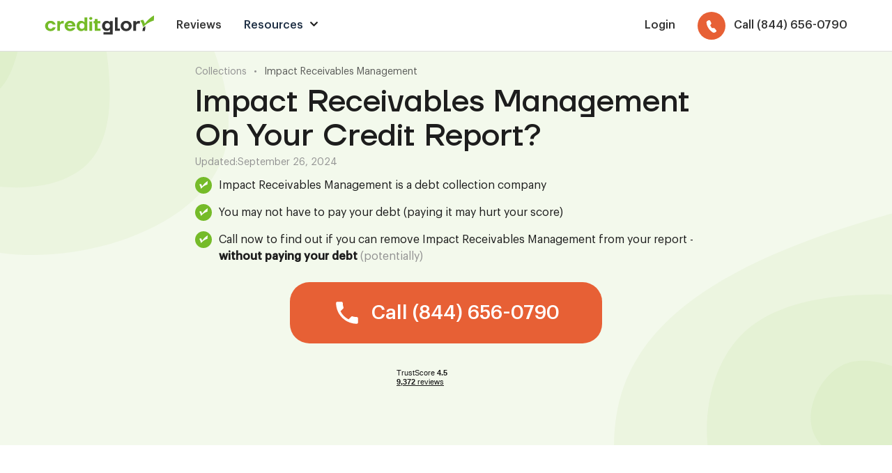

--- FILE ---
content_type: text/html; charset=utf-8
request_url: https://www.creditglory.com/collections/impact-receivables-management
body_size: 8641
content:
<!DOCTYPE html><!-- Last Published: Fri Jan 16 2026 05:11:20 GMT+0000 (Coordinated Universal Time) --><html data-wf-domain="www.creditglory.com" data-wf-page="6225589bedf9b32c4c9c9148" data-wf-site="621e7fbbcbfba60109143a4d" data-wf-collection="6225589bedf9b36f759c9146" data-wf-item-slug="impact-receivables-management"><head><meta charset="utf-8"/><title>#1 Way To Remove Impact Receivables Management From My Credit? (2023)</title><meta content="Impact Receivables Management hurting your credit score? Give us a friendly, no pressure call @ (877) 630-4145. We can partner &amp; help you REMOVE this (potentially) inaccurate, negative item from your credit report (for good). The best part? Your score will skyrocket (typically) + you&#x27;ll get better loan terms (and save thousands) on your next big life purchase." name="description"/><meta content="#1 Way To Remove Impact Receivables Management From My Credit? (2023)" property="og:title"/><meta content="Impact Receivables Management hurting your credit score? Give us a friendly, no pressure call @ (877) 630-4145. We can partner &amp; help you REMOVE this (potentially) inaccurate, negative item from your credit report (for good). The best part? Your score will skyrocket (typically) + you&#x27;ll get better loan terms (and save thousands) on your next big life purchase." property="og:description"/><meta content="#1 Way To Remove Impact Receivables Management From My Credit? (2023)" property="twitter:title"/><meta content="Impact Receivables Management hurting your credit score? Give us a friendly, no pressure call @ (877) 630-4145. We can partner &amp; help you REMOVE this (potentially) inaccurate, negative item from your credit report (for good). The best part? Your score will skyrocket (typically) + you&#x27;ll get better loan terms (and save thousands) on your next big life purchase." property="twitter:description"/><meta property="og:type" content="website"/><meta content="summary_large_image" name="twitter:card"/><meta content="width=device-width, initial-scale=1" name="viewport"/><link href="https://cdn.prod.website-files.com/621e7fbbcbfba60109143a4d/css/creditglory.webflow.shared.0916b839e.min.css" rel="stylesheet" type="text/css" integrity="sha384-CRa4OeFp3vwVBzSmAsjcfuXF4iyFFhyf1IgjQ85mZXO6l81OrZe3qT6PNSVhMSL8" crossorigin="anonymous"/><link href="https://fonts.googleapis.com" rel="preconnect"/><link href="https://fonts.gstatic.com" rel="preconnect" crossorigin="anonymous"/><script src="https://ajax.googleapis.com/ajax/libs/webfont/1.6.26/webfont.js" type="text/javascript"></script><script type="text/javascript">WebFont.load({  google: {    families: ["Overpass:100,200,300,regular,500,600,700,800,900,100italic,200italic,300italic,italic,500italic,600italic,700italic,800italic,900italic","Roboto:100,100italic,300,300italic,regular,italic,500,500italic,700,700italic,900,900italic"]  }});</script><script type="text/javascript">!function(o,c){var n=c.documentElement,t=" w-mod-";n.className+=t+"js",("ontouchstart"in o||o.DocumentTouch&&c instanceof DocumentTouch)&&(n.className+=t+"touch")}(window,document);</script><link href="https://cdn.prod.website-files.com/621e7fbbcbfba60109143a4d/62324330d1164af4688acc47_favicon.png" rel="shortcut icon" type="image/x-icon"/><link href="https://cdn.prod.website-files.com/621e7fbbcbfba60109143a4d/6232433289eee58d19175798_webclip.png" rel="apple-touch-icon"/><link href="https://www.creditglory.com/collections/impact-receivables-management" rel="canonical"/><script type="text/javascript">!function(f,b,e,v,n,t,s){if(f.fbq)return;n=f.fbq=function(){n.callMethod?n.callMethod.apply(n,arguments):n.queue.push(arguments)};if(!f._fbq)f._fbq=n;n.push=n;n.loaded=!0;n.version='2.0';n.agent='plwebflow';n.queue=[];t=b.createElement(e);t.async=!0;t.src=v;s=b.getElementsByTagName(e)[0];s.parentNode.insertBefore(t,s)}(window,document,'script','https://connect.facebook.net/en_US/fbevents.js');fbq('init', '248857344172715');fbq('track', 'PageView');</script><!-- Google Tag Manager -->
<script>(function(w,d,s,l,i){w[l]=w[l]||[];w[l].push({'gtm.start':
new Date().getTime(),event:'gtm.js'});var f=d.getElementsByTagName(s)[0],
j=d.createElement(s),dl=l!='dataLayer'?'&l='+l:'';j.async=true;j.src=
'https://www.googletagmanager.com/gtm.js?id='+i+dl;f.parentNode.insertBefore(j,f);
})(window,document,'script','dataLayer','GTM-PFZFJ7R');</script>
<!-- End Google Tag Manager --></head><body><div class="css w-embed"><style>
  .sct_secondary, .sct_footer {
  	background-color: #f7f7f7;
  }
</style></div><div class="sct sct_header"><div class="sct__cnt"><div class="nav-wrp"><div class="nav-top"><a href="/" class="w-inline-block"><img src="https://cdn.prod.website-files.com/621e7fbbcbfba60109143a4d/62a0338492712945e652d1ac_cg_logo.svg" loading="lazy" width="78.5" alt="Credit Glory" class="logo-img"/></a><div data-w-id="7a247fa4-07ab-f6fa-ee43-a44df9e8f16d" data-is-ix2-target="1" class="ic-menu" data-animation-type="lottie" data-src="https://cdn.prod.website-files.com/62106803d0d13f4296bbf95b/628779526f77d34891af504e_menu.json" data-loop="0" data-direction="1" data-autoplay="0" data-renderer="svg" data-default-duration="0.4166666666666667" data-duration="0" data-ix2-initial-state="0"></div></div><div class="nav-list"><div class="links-wrp"><a href="/customer-reviews" class="lnk-header">Reviews</a><div id="w-node-_7a247fa4-07ab-f6fa-ee43-a44df9e8f174-f9e8f167" class="nav-dropdown-wrp"><div class="lnk-header lnk-header_resources-title">Resources</div><div class="ic ic_dropdown w-embed"><svg viewBox="0 0 12 12" fill="none" xmlns="http://www.w3.org/2000/svg">
<path d="M2 4L6 8L10 4" stroke="currentColor" stroke-width="2" stroke-linecap="round" stroke-linejoin="round"/>
</svg></div><div class="dropdown-list"><a href="/resources/collections" class="lnk-header lnk-header_dropdown">Collections</a><a href="/resources/numbers" class="lnk-header lnk-header_dropdown">Numbers</a></div></div><div class="menu-mob-show"><a href="https://clients.creditglory.com/clients/sign_in" target="_blank" class="lnk-header lnk-header_sign w-inline-block"><div>Login</div></a></div></div><div class="div-block"><div class="menu-mob-hide"><a href="https://customers.creditglory.com/" target="_blank" class="lnk-header lnk-header_sign w-inline-block"><div>Login</div></a></div><a href="tel:(844)656-0790" class="lnk-header lnk-header_number w-inline-block"><div class="btn-ic-wrp"><div class="ic w-embed"><svg viewBox="0 0 14 16" fill="none" xmlns="http://www.w3.org/2000/svg">
<path fill-rule="evenodd" clip-rule="evenodd" d="M3.13477 0.19821C3.33245 0.0923773 3.5532 0.0281133 3.78239 0.00967706C4.01159 -0.00875922 4.24399 0.0190532 4.46419 0.0912713C4.6844 0.163489 4.88738 0.278464 5.05969 0.428576C5.232 0.578688 5.36971 0.760509 5.46367 0.961991L6.57428 3.34315C6.77776 3.77987 6.75956 4.2738 6.52535 4.6825L5.53941 6.40391C5.48839 6.49308 5.46318 6.59396 5.46623 6.69674C5.46927 6.79953 5.50048 6.90073 5.5568 6.99053L7.23357 9.65817C7.29012 9.74804 7.36993 9.82337 7.46523 9.87682C7.56053 9.93027 7.66806 9.96003 7.77737 9.96318L9.88365 10.0254C10.1306 10.0327 10.3744 10.0927 10.5968 10.2009C10.8191 10.3091 11.0142 10.4627 11.1671 10.6501L12.8554 12.7207C13.4624 13.4651 13.2571 14.5196 12.4187 14.9685L11.2502 15.5953C10.4139 16.0438 9.33882 16.0535 8.48569 15.4992C6.30201 14.0809 4.46879 12.2285 3.12202 10.0791C1.76902 7.93345 0.93613 5.54472 0.685134 3.09009C0.587612 2.13197 1.12994 1.27347 1.96623 0.824939L3.13477 0.19821Z" fill="currentColor"/>
</svg></div></div><div class="btn-txt-header">Call (844) 656-0790</div></a></div></div></div></div><div class="css w-embed"><style>
  @media screen and (min-width: 992px) {
    .nav-dropdown-wrp:hover .dropdown-list {
      display: grid;
    }
  }
  @media screen and (max-width: 1080px) {
    .btn-txt-header {
      display: none;
    }
  }
</style></div></div><div class="sct sct_article-hero green"><div class="sct__cnt"><div class="cnt-article cnt-article_left"><div class="breadcrumbs--wrapper"><a href="/resources/collections" class="breadcrumbs--text">Collections</a><div class="breadcrumbs--text">•</div><a href="/collections/impact-receivables-management" aria-current="page" class="breadcrumbs--text link w--current">Impact Receivables Management</a></div><div class="w-embed"><h1 class="h1-article">Impact Receivables Management On Your Credit Report?</h1></div><div class="content--updated"><div>Updated:</div><div>September 26, 2024</div></div><div><div class="abtest--checkmark-item top"><img src="https://cdn.prod.website-files.com/621e7fbbcbfba60109143a4d/623d0f54cde294fe2ad2355f_Frame%2069%20(1).svg" loading="lazy" alt="" class="image-72"/><div class="abtest--checkmark-embed w-embed"><p>Impact Receivables Management is a debt collection company</p></div></div><div class="abtest--checkmark-item"><img src="https://cdn.prod.website-files.com/621e7fbbcbfba60109143a4d/623d0f54cde294fe2ad2355f_Frame%2069%20(1).svg" loading="lazy" alt="" class="image-72"/><div class="abtest--checkmark-embed w-embed"><p>You may not have to pay your debt (paying it may hurt your score)</p></div></div><div class="abtest--checkmark-item bottom"><img src="https://cdn.prod.website-files.com/621e7fbbcbfba60109143a4d/623d0f54cde294fe2ad2355f_Frame%2069%20(1).svg" loading="lazy" alt="" class="image-72"/><div class="abtest--checkmark-embed w-embed"><p>Call now to find out if you can remove Impact Receivables Management from your report - <strong>without paying your debt</strong> <span class="muted-text">(potentially)</span></p></div></div></div><a href="tel:(844)656-0790" class="lp-btn w-inline-block"><div class="ic ic_24 ic_24_space w-embed"><svg viewBox="0 0 32 32" fill="none" xmlns="http://www.w3.org/2000/svg">
<path d="M8.83333 14.3933C10.7533 18.1667 13.84 21.2533 17.62 23.1733L20.5533 20.2333C20.92 19.8667 21.4467 19.76 21.9067 19.9067C23.4 20.4 25.0067 20.6667 26.6667 20.6667C27.4067 20.6667 28 21.26 28 22V26.6667C28 27.4067 27.4067 28 26.6667 28C14.1467 28 4 17.8533 4 5.33333C4 4.59333 4.6 4 5.33333 4H10C10.74 4 11.3333 4.59333 11.3333 5.33333C11.3333 6.99333 11.6 8.6 12.0933 10.0933C12.24 10.5533 12.1333 11.08 11.7667 11.4467L8.83333 14.3933Z" fill="currentColor"/>
</svg></div><div class="btn-txt w-embed"><p class="p--button">Call (844) 656-0790</p></div><div class="txt-btn txt-btn_mob">Tap to call</div></a><div class="tustpilot-wrp tustpilot-wrp_center-new w-embed"><!-- TrustBox widget - Mini -->
<div class="trustpilot-widget" data-locale="en-US" data-template-id="53aa8807dec7e10d38f59f32" data-businessunit-id="5824a1dd0000ff0005975282" data-style-height="90px" data-style-width="150px" data-theme="light">
  <a href="https://www.trustpilot.com/review/www.creditglory.com" target="_blank" rel="noopener">Trustpilot</a>
</div>
<!-- End TrustBox widget --></div></div><div><img src="https://cdn.prod.website-files.com/621e7fbbcbfba60109143a4d/62b374f0712212287f7a7ff4_green-bg.svg" loading="lazy" alt="" class="sct-bg sct-bg_right hero"/><img src="https://cdn.prod.website-files.com/621e7fbbcbfba60109143a4d/62b374f0712212287f7a7ff4_green-bg.svg" loading="lazy" alt="" class="sct-bg sct-bg_left hero"/></div></div></div><div class="sct sct-article"><div class="sct__cnt"><div class="cnt-article small"><div class="content--html-embed w-richtext"><h2>Who Does Impact Receivables Management Collect For?</h2><p>Impact Receivables Management is a debt collector reporting a collection account on your credit report.</p><p>In some cases this means they purchased the debt from the original creditor (i.e. a credit card or loan company). Usually this means they paid pennies on the dollar, sometimes 1/10th of the original cost, to buy this debt. In other cases they may not own the debt themselves, instead being paid to collect on behalf of another company.</p><p>They may attempt to communicate with you via mail or phone calls (demanding payment). Even worse, a collections account now appears on your credit report. This hurts your score (and chances) to get approved for a loan or other important financial event.</p><p>Getting this account removed may be possible.</p><h2>Does Impact Receivables Management Hurt My Credit Score?</h2><p>Any derogratory mark under it&#x27;s statute of limitations may severely impact your credit score. A collections account is no different.</p><h2>How Do I Remove Impact Receivables Management From My Credit Report?</h2><p>Removing Impact Receivables Management from your credit report may be possible if any information on the account is incorrect, error&#x27;d, or fraudulent, and is not (or cannot be) fixed in an appropriate amount of time. According to a study by the U.S. PIRGs, 79% of credit reports contain mistakes or serious errors. We specialize in going after these types of accounts for our clients.</p></div><div class="rich-cta-wrp rich-cta-wrp_new"><div class="w-embed"><h3 class="article-cta-block--heading">Need Help With Impact Receivables Management?</h3></div><p class="muted-text">Speak with one of our friendly Credit Specialists to find out how we can help you.</p><a href="tel:(844)656-0790" class="lp-btn w-inline-block"><div class="ic ic_24 ic_24_space w-embed"><svg viewBox="0 0 32 32" fill="none" xmlns="http://www.w3.org/2000/svg">
<path d="M8.83333 14.3933C10.7533 18.1667 13.84 21.2533 17.62 23.1733L20.5533 20.2333C20.92 19.8667 21.4467 19.76 21.9067 19.9067C23.4 20.4 25.0067 20.6667 26.6667 20.6667C27.4067 20.6667 28 21.26 28 22V26.6667C28 27.4067 27.4067 28 26.6667 28C14.1467 28 4 17.8533 4 5.33333C4 4.59333 4.6 4 5.33333 4H10C10.74 4 11.3333 4.59333 11.3333 5.33333C11.3333 6.99333 11.6 8.6 12.0933 10.0933C12.24 10.5533 12.1333 11.08 11.7667 11.4467L8.83333 14.3933Z" fill="currentColor"/>
</svg></div><div class="btn-txt w-embed"><p class="p--button">Call (844) 656-0790</p></div><div class="txt-btn txt-btn_mob">Tap to call</div></a><div class="tustpilot-wrp tustpilot-wrp_center-new w-embed"><!-- TrustBox widget - Mini -->
<div class="trustpilot-widget" data-locale="en-US" data-template-id="53aa8807dec7e10d38f59f32" data-businessunit-id="5824a1dd0000ff0005975282" data-style-height="90px" data-style-width="150px" data-theme="light">
  <a href="https://www.trustpilot.com/review/www.creditglory.com" target="_blank" rel="noopener">Trustpilot</a>
</div>
<!-- End TrustBox widget --></div></div><div class="content--html-embed w-richtext"><h2>Is Impact Receivables Management A Debt Collection Agency?</h2><p>Impact Receivables Management is a debt collection agency. They buy debt from a number of different creditors that have given up on trying to collect the amount themselves (sometimes referred to as a &quot;charge-off&quot;).</p><h2>Should I Pay For Delete With Impact Receivables Management?</h2><p>Paying off Impact Receivables Management to have credit bureaus delete it from your report seems ideal. There&#x27;s one problem. Paying a debt in collections changes your credit report status from &#x27;unpaid&#x27; to &#x27;paid&#x27;. The result? Your collections still appears on your report for 7 years (from the date of first delinquency). This means your credit is still affected.</p><h2>Should I Negotiate A Settlement With Impact Receivables Management?</h2><p>Settling your debt with Impact Receivables Management may help your score, but it may also hurt your score. The answer depends on many variables. You may also not have to pay at all, and if any issues with the account exist you may have it removed all together (and never have to hear from them again).</p><h2>Is Impact Receivables Management Legit, Fake Or A Scam?</h2><p>Impact Receivables Management is a legitimate company. They are not a fake company, or a scam. But, they may spam call and harass you.</p><h2>Why Does Impact Receivables Management Keep Calling Me?</h2><p>Impact Receivables Management continues to call and attempt to collect a debt. The best thing you can do is ignore their calls and speak with a company that can help you get it removed.</p><h2>Will Impact Receivables Management Try Suing Or Garnishing My Wages?</h2><p>It&#x27;s very unlikely that Impact Receivables Management decides to sue. In rare cases it may happen, but it is not the norm. State and federal laws have limits or &#x27;exemptions&#x27; that apply to bank and wage garnishments. We strongly recommend giving us a call to determine the likelihood of a lawsuit, but also steps you can take to get this collection removed.</p></div><div class="review-wiget-wrp"><div class="title-wrp title-wrp_reviews-inner title-wrp_center"><div class="content--html-embed content--html-embed_top-off w-richtext"><h2>Read reviews from our<br/>happy customers</h2><p>We&#x27;ve helped thousands of people remove errors from their report to get mortgages, auto loans, and so much more.</p></div></div><div class="trustpilot-comment-wrp w-embed"><!-- TrustBox widget - Grid -->
<div class="trustpilot-widget" data-locale="en-US" data-template-id="539adbd6dec7e10e686debee" data-businessunit-id="5824a1dd0000ff0005975282" data-style-height="500px" data-style-width="100%" data-theme="light" data-stars="4,5" data-review-languages="en">
  <a href="https://www.trustpilot.com/review/www.creditglory.com" target="_blank" rel="noopener">Trustpilot</a>
</div>
<!-- End TrustBox widget -->
<style>
  .wrapper-company-info {
    scale: 0.7 !important;
  }
</style></div><div class="btn-wrp btn-wrp_cta-max btn-wrp_center"><div class="p-xl">Speak with a live credit specialist to see how we can help</div><a href="tel:(844)656-0790" class="lp-btn w-inline-block"><div class="ic ic_24 ic_24_space w-embed"><svg viewBox="0 0 32 32" fill="none" xmlns="http://www.w3.org/2000/svg">
<path d="M8.83333 14.3933C10.7533 18.1667 13.84 21.2533 17.62 23.1733L20.5533 20.2333C20.92 19.8667 21.4467 19.76 21.9067 19.9067C23.4 20.4 25.0067 20.6667 26.6667 20.6667C27.4067 20.6667 28 21.26 28 22V26.6667C28 27.4067 27.4067 28 26.6667 28C14.1467 28 4 17.8533 4 5.33333C4 4.59333 4.6 4 5.33333 4H10C10.74 4 11.3333 4.59333 11.3333 5.33333C11.3333 6.99333 11.6 8.6 12.0933 10.0933C12.24 10.5533 12.1333 11.08 11.7667 11.4467L8.83333 14.3933Z" fill="currentColor"/>
</svg></div><div class="btn-txt w-embed"><p class="p--button">Call (844) 656-0790</p></div><div class="txt-btn txt-btn_mob">Tap to call</div><img src="https://cdn.prod.website-files.com/621e7fbbcbfba60109143a4d/62e0f676c507952411d7ebb2_arrow.svg" loading="lazy" alt="" class="arrow-btn-r"/></a></div></div><div class="content--html-embed w-richtext"><h2>Does Impact Receivables Management Accept A Goodwill Letter To Remove My Collection/Charge-Off?</h2><p>Impact Receivables Management does not accept goodwill letters to remove collection accounts or chargeoffs in our experience, and this is typical. Most collection agencies do not.</p><h2>Who Does Impact Receivables Management Collect For?</h2><p>Impact Receivables Management collects for a variety of lending companies (called creditors). These are constantly changing, and typically collection agencies, including Impact Receivables Management, do not share publicly who they buy from.</p><h2>What Are My Rights When Dealing With Impact Receivables Management?</h2><p>You have the right to dispute any debt of yours that Impact Receivables Management is trying to collect. Impact Receivables Management is governed by the Fair Debt Collection Practices Act (or FDCPA) and the Fair Credit Reporting Act (or FCRA). While these acts seem very complicated, they provide a great deal of power to you if you know how to use it.</p><h2>What Is Impact Receivables Management Phone Number?</h2><p>You likely want to call Credit Glory, first. The reason? Simple. You may not want to pay Impact Receivables Management debt, especially if it&#x27;s potentially inaccurate. Paying it off could hurt your score.</p><h2>Where Can I Find Impact Receivables Management Login?</h2><p>Logging it to Impact Receivables Management may be a good idea.</p><p>However, we strongly recommend giving a Credit Repair company (like us), a call first. We&#x27;ll review why Impact Receivables Management is on your report and see how we might be able to dispute (and potentially remove) them.</p></div><div class="rich-cta-wrp rich-cta-wrp_new"><div class="w-embed"><h3 class="">Need Help With Impact Receivables Management?</h3></div><p class="muted-text">Speak with one of our friendly Credit Specialists to find out how we can help you.</p><a href="tel:(844)656-0790" class="lp-btn w-inline-block"><div class="ic ic_24 ic_24_space w-embed"><svg viewBox="0 0 32 32" fill="none" xmlns="http://www.w3.org/2000/svg">
<path d="M8.83333 14.3933C10.7533 18.1667 13.84 21.2533 17.62 23.1733L20.5533 20.2333C20.92 19.8667 21.4467 19.76 21.9067 19.9067C23.4 20.4 25.0067 20.6667 26.6667 20.6667C27.4067 20.6667 28 21.26 28 22V26.6667C28 27.4067 27.4067 28 26.6667 28C14.1467 28 4 17.8533 4 5.33333C4 4.59333 4.6 4 5.33333 4H10C10.74 4 11.3333 4.59333 11.3333 5.33333C11.3333 6.99333 11.6 8.6 12.0933 10.0933C12.24 10.5533 12.1333 11.08 11.7667 11.4467L8.83333 14.3933Z" fill="currentColor"/>
</svg></div><div class="btn-txt w-embed"><p class="p--button">Call (844) 656-0790</p></div><div class="txt-btn txt-btn_mob">Tap to call</div></a><div class="tustpilot-wrp tustpilot-wrp_center-new w-embed"><!-- TrustBox widget - Mini -->
<div class="trustpilot-widget" data-locale="en-US" data-template-id="53aa8807dec7e10d38f59f32" data-businessunit-id="5824a1dd0000ff0005975282" data-style-height="90px" data-style-width="150px" data-theme="light">
  <a href="https://www.trustpilot.com/review/www.creditglory.com" target="_blank" rel="noopener">Trustpilot</a>
</div>
<!-- End TrustBox widget --></div></div><div class="content--html-embed w-richtext"><h2>Remove Impact Receivables Management From Your Report, Today!</h2><p>In some cases, we recommend speaking with a Credit Repair professional to analyze your credit report. It&#x27;s so much less stress, hassle, and time to let professionals identify the reasons for your score drop.If you&#x27;re looking for a reputable company to help you remove credit errors, give us a call.</p></div></div></div></div><div class="sct sct_footer"><div class="sct__cnt"><div class="grid-4"><div id="w-node-d252f33c-3930-fd65-d2e0-415d203718e1-203718de" class="footer-col-wrp"><ul role="list" class="footer-list w-list-unstyled"><li><a href="https://clients.creditglory.com/clients/sign_in" target="_blank" class="link-footer">Login</a></li><li><a href="#" class="link-footer landing-btn w-inline-block"><div class="btn-txt">Customer Service:<br/>(844) 700-7067</div></a></li><li><a href="#" class="link-footer landing-btn w-inline-block"><div class="btn-txt">Credit Experts:<br/>(844) 656-0790</div></a></li><li><a href="mailto:hello@creditglory.com?subject=Website%20Enquiry" class="link-footer">Contact Us</a></li></ul><div class="platform-wrp"><img src="https://cdn.prod.website-files.com/621e7fbbcbfba60109143a4d/621ec3c409065c90c6430933_visa.svg" loading="lazy" alt="" class="img-platform-logo"/><img src="https://cdn.prod.website-files.com/621e7fbbcbfba60109143a4d/621ec3c409065c91e8430934_mastercard.svg" loading="lazy" alt="" class="img-platform-logo"/><img src="https://cdn.prod.website-files.com/621e7fbbcbfba60109143a4d/621ec3c409065c7116430932_amex.svg" loading="lazy" alt="" class="img-platform-logo"/></div></div><div id="w-node-d252f33c-3930-fd65-d2e0-415d203718f3-203718de" class="footer-col-wrp"><ul role="list" class="footer-list w-list-unstyled"><li><a href="/customer-reviews" class="link-footer">Customer Reviews</a></li><li><a href="/terms-privacy" class="link-footer">Terms &amp; Privacy</a></li><li><a href="/affiliates" class="link-footer">Affiliates</a></li><li><a href="/faq" class="link-footer">FAQs</a></li></ul></div></div><div class="divider divider_footer"></div><p class="p-footer">Credit Experts: Available Monday-Friday, 7am-8pm EST. Saturday-Sunday, 10am-6pm EST<br/>Customer Service: Available Monday-Friday, 9am-5pm EST</p><div class="divider divider_footer"></div><p class="p-footer">Copyright © 2026 Credit Glory LLC. 1887 WHITNEY MESA DR #2089 HENDERSON, NV 89014. FICO is a registered trademark of Fair Isaac Corporation in the United States and other countries. Credit Glory does not provide legal advice and is not a substitute for legal services. If you are dealing with credit and debt issues, you should contact a local attorney regardless of your use of our service. Credit Glory does not guarantee the permanent removal of verifiable tradelines or make promise(s) of any particular outcome whatsoever. Credit Glory requires active participation from its clientele regarding requested documents and information, including investigation results, for the sought-after outcome of a healthy, accurate credit report. Individual results may vary.</p></div></div><script src="https://d3e54v103j8qbb.cloudfront.net/js/jquery-3.5.1.min.dc5e7f18c8.js?site=621e7fbbcbfba60109143a4d" type="text/javascript" integrity="sha256-9/aliU8dGd2tb6OSsuzixeV4y/faTqgFtohetphbbj0=" crossorigin="anonymous"></script><script src="https://cdn.prod.website-files.com/621e7fbbcbfba60109143a4d/js/webflow.schunk.e0c428ff9737f919.js" type="text/javascript" integrity="sha384-ar82P9eriV3WGOD8Lkag3kPxxkFE9GSaSPalaC0MRlR/5aACGoFQNfyqt0dNuYvt" crossorigin="anonymous"></script><script src="https://cdn.prod.website-files.com/621e7fbbcbfba60109143a4d/js/webflow.schunk.0f90306b4afb15ed.js" type="text/javascript" integrity="sha384-kad2JuffW9ogH3OVAxYq/w+AIVcgTCDQboOttrlhqWUUxFoKlNi3J2I3vsBSbk7c" crossorigin="anonymous"></script><script src="https://cdn.prod.website-files.com/621e7fbbcbfba60109143a4d/js/webflow.e88eb046.1fedda0034d2e1aa.js" type="text/javascript" integrity="sha384-D4enVfxvWm1NnSrxUwE4u0WgBdL2mhWKd/+3gm0h2fVcX/9qiZW4aOb235HHkmaI" crossorigin="anonymous"></script><!-- Google Tag Manager (noscript) -->
<noscript><iframe src="https://www.googletagmanager.com/ns.html?id=GTM-PFZFJ7R"
                  height="0" width="0" style="display:none;visibility:hidden"></iframe></noscript>
<!-- End Google Tag Manager (noscript) -->

<style>
  .highlighted{
    text-decoration: none !important;
    background-image: linear-gradient(180deg,transparent 70%,rgba(108,171,39,.4) 0) !important;
    font-weight: 600 !important;
    color: #1a1b1f !important;
  }

  .highlighted-title {
    text-decoration: none !important;
    background-image: linear-gradient(180deg,transparent 85%,rgba(108,171,39,.4) 0) !important;
    font-weight: 600 !important;
    color: #1a1b1f !important;
  }

  input[type="search"]::placeholder {
    color: white;
  }

  table {
    width: 100%;
    text-align: left;
    border-collapse: collapse;
    margin: 0px 0px 40px;
  }
  table, td, th {
    padding: 5px 5px;
    border: 1px solid #E3E3E3;
  }

  table tr:nth-child(even) {
    background: #F7F7F7;
  }

  thead {
    background: #B9B9B9;
    font-weight: bold;
  }
</style></body></html>

--- FILE ---
content_type: image/svg+xml
request_url: https://cdn.prod.website-files.com/621e7fbbcbfba60109143a4d/62e0f676c507952411d7ebb2_arrow.svg
body_size: 487
content:
<svg width="55" height="61" viewBox="0 0 55 61" fill="none" xmlns="http://www.w3.org/2000/svg">
<path d="M54.859 1.79533C54.8121 0.968229 54.1036 0.335765 53.2765 0.382678C52.4494 0.429591 51.8169 1.13812 51.8638 1.96522L54.859 1.79533ZM1.23815 49.6217C0.739706 50.2834 0.872052 51.2239 1.53375 51.7224L12.3168 59.8449C12.9785 60.3434 13.919 60.211 14.4174 59.5493C14.9158 58.8876 14.7835 57.9472 14.1218 57.4487L4.53688 50.2286L11.757 40.6437C12.2554 39.982 12.1231 39.0415 11.4614 38.5431C10.7997 38.0447 9.85918 38.177 9.36074 38.8387L1.23815 49.6217ZM2.64529 52.0096C3.56308 51.8804 4.50327 51.7412 5.4619 51.5899L4.99411 48.6266C4.05391 48.775 3.13042 48.9118 2.22724 49.0389L2.64529 52.0096ZM11.1013 50.5819C12.9355 50.212 14.8072 49.7896 16.6935 49.3026L15.9436 46.3979C14.1155 46.8698 12.2966 47.2804 10.5082 47.6411L11.1013 50.5819ZM22.2223 47.6858C24.0385 47.0868 25.8496 46.4169 27.635 45.665L26.4705 42.9002C24.7663 43.618 23.0308 44.2602 21.2827 44.8367L22.2223 47.6858ZM32.8715 43.1638C34.5774 42.2418 36.2393 41.2267 37.8361 40.1073L36.1141 37.6507C34.6201 38.698 33.0579 39.6529 31.445 40.5246L32.8715 43.1638ZM42.3997 36.4353C43.8262 35.1151 45.1688 33.683 46.407 32.1286L44.0606 30.2593C42.9215 31.6892 41.6831 33.0109 40.362 34.2335L42.3997 36.4353ZM49.699 27.248C50.639 25.5822 51.471 23.8067 52.1801 21.9141L49.3708 20.8616C48.7162 22.6087 47.9499 24.2433 47.0863 25.7736L49.699 27.248ZM53.8357 16.2882C54.2388 14.4568 54.539 12.5351 54.7277 10.5188L51.7408 10.2393C51.5631 12.1375 51.2814 13.937 50.9058 15.6434L53.8357 16.2882ZM54.9584 4.70452C54.948 3.75341 54.9151 2.7838 54.859 1.79533L51.8638 1.96522C51.9173 2.90923 51.9487 3.83317 51.9586 4.73749L54.9584 4.70452Z" fill="#75BB29"/>
</svg>
